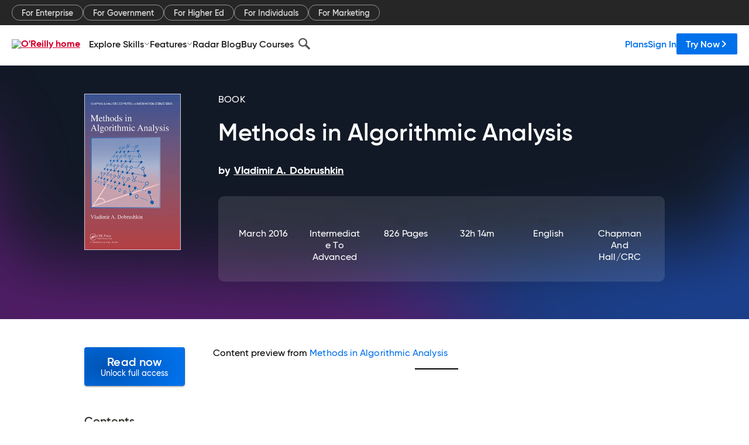

--- FILE ---
content_type: text/plain
request_url: https://c.6sc.co/?m=1
body_size: 1
content:
6suuid=ed263e17532c010022036c694b0100005ae8e301